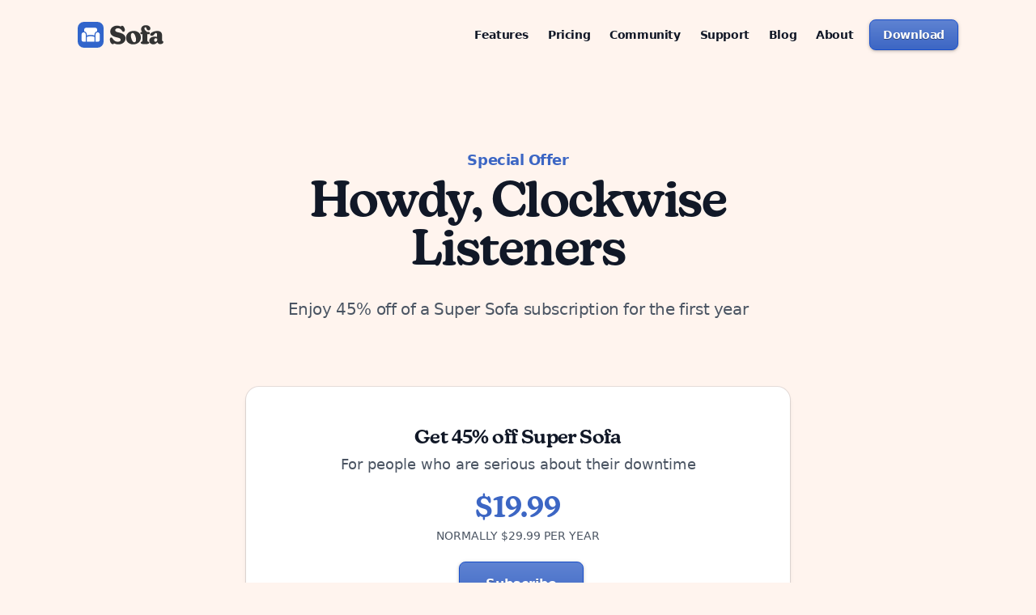

--- FILE ---
content_type: text/html; charset=utf-8
request_url: https://www.sofahq.com/clockwise/
body_size: 6205
content:
<!DOCTYPE html><html lang="en"> <head><meta charset="UTF-8"><meta name="viewport" content="width=device-width"><link rel="icon" type="image/svg+xml" href="/favicon.png"><!-- <link rel="canonical" href={canonicalURL} /> --><meta name="generator" content="Astro v5.16.4"><title>Howdy, Clockwise Listeners - Sofa</title><meta name="description" content="Landing page for a sponsorship"><link rel="sitemap" href="/sitemap-index.xml"><!-- SEO --><link rel="canonical" href="https://sofahq.com/clockwise/"><!-- Open Graph --><meta property="og:site_name" content="Sofa: Downtime Organizer"><meta property="og:title" content="Howdy, Clockwise Listeners - Sofa"><meta property="og:description" content="Landing page for a sponsorship"><meta property="og:url" content="https://sofahq.com/clockwise/"><meta property="og:image" content="/images/sofa_seo_hero.png"><meta property="og:image:url" content="/images/sofa_seo_hero.png"><meta property="og:image:secure_url" content="/images/sofa_seo_hero.png"><meta property="og:image:type" content="image/jpeg"><meta property="og:image:width" content="1200"><meta property="og:image:height" content="600"><meta property="og:image:alt" content="Sofa: Downtime Organizer"><!-- Twitter --><meta name="twitter:title" content="Howdy, Clockwise Listeners - Sofa"><meta name="twitter:description" content="Landing page for a sponsorship"><meta name="twitter:card" content="summary_large_image"><meta name="twitter:image" content="/images/sofa_seo_hero.png"><meta name="twitter:image:alt" content="Howdy, Clockwise Listeners"><meta name="twitter:domain" content="https://sofahq.com"><meta name="robots" content="noindex, nofollow"><!-- JSON LD --><!-- <Fragment set:html={jsonLD} /> --><!-- Google Font --><link rel="preconnect" href="https://fonts.googleapis.com"><link rel="preconnect" href="https://fonts.gstatic.com" crossorigin><link rel="stylesheet" href="https://use.typekit.net/rea7hzl.css"><!-- Fathom - beautiful, simple website analytics --><script src="https://cdn.usefathom.com/script.js" data-site="YNOLGQQR" defer></script><!-- / Fathom --><style is:global>
  :root {
    --aw-font-sans: 'InterVariable';
    --aw-font-serif: var(--aw-font-sans);
    --aw-font-heading: var(--aw-font-sans);

    --aw-color-primary: #3c66c4;
    --aw-color-secondary: rgb(30 58 138);
    --aw-color-accent: #3c66c4;
    --aw-color-text-page: #333333;
    --aw-color-text-muted: #666666;
    --aw-color-bg-page: #fff4ee;
  }
</style><link rel="stylesheet" href="/_astro/4.OCrfWVr3.css">
<link rel="stylesheet" href="/_astro/hey-podcasters.C6OV98gV.css"></head> <body class="antialiased text-page bg-light dark:text-slate-300 tracking-tight dark:bg-dark">   <!-- <AnnouncementBanner
      title="🚨 Sofa's Black Friday Sale is live"
      subtitle="Check it out"
      link="/black-friday-2025"
    /> --> <!-- <Header isNavBarDarkMode={isNavBarDarkMode} /> --> <style>astro-island,astro-slot,astro-static-slot{display:contents}</style><script>(()=>{var e=async t=>{await(await t())()};(self.Astro||(self.Astro={})).load=e;window.dispatchEvent(new Event("astro:load"));})();</script><script>(()=>{var A=Object.defineProperty;var g=(i,o,a)=>o in i?A(i,o,{enumerable:!0,configurable:!0,writable:!0,value:a}):i[o]=a;var d=(i,o,a)=>g(i,typeof o!="symbol"?o+"":o,a);{let i={0:t=>m(t),1:t=>a(t),2:t=>new RegExp(t),3:t=>new Date(t),4:t=>new Map(a(t)),5:t=>new Set(a(t)),6:t=>BigInt(t),7:t=>new URL(t),8:t=>new Uint8Array(t),9:t=>new Uint16Array(t),10:t=>new Uint32Array(t),11:t=>1/0*t},o=t=>{let[l,e]=t;return l in i?i[l](e):void 0},a=t=>t.map(o),m=t=>typeof t!="object"||t===null?t:Object.fromEntries(Object.entries(t).map(([l,e])=>[l,o(e)]));class y extends HTMLElement{constructor(){super(...arguments);d(this,"Component");d(this,"hydrator");d(this,"hydrate",async()=>{var b;if(!this.hydrator||!this.isConnected)return;let e=(b=this.parentElement)==null?void 0:b.closest("astro-island[ssr]");if(e){e.addEventListener("astro:hydrate",this.hydrate,{once:!0});return}let c=this.querySelectorAll("astro-slot"),n={},h=this.querySelectorAll("template[data-astro-template]");for(let r of h){let s=r.closest(this.tagName);s!=null&&s.isSameNode(this)&&(n[r.getAttribute("data-astro-template")||"default"]=r.innerHTML,r.remove())}for(let r of c){let s=r.closest(this.tagName);s!=null&&s.isSameNode(this)&&(n[r.getAttribute("name")||"default"]=r.innerHTML)}let p;try{p=this.hasAttribute("props")?m(JSON.parse(this.getAttribute("props"))):{}}catch(r){let s=this.getAttribute("component-url")||"<unknown>",v=this.getAttribute("component-export");throw v&&(s+=` (export ${v})`),console.error(`[hydrate] Error parsing props for component ${s}`,this.getAttribute("props"),r),r}let u;await this.hydrator(this)(this.Component,p,n,{client:this.getAttribute("client")}),this.removeAttribute("ssr"),this.dispatchEvent(new CustomEvent("astro:hydrate"))});d(this,"unmount",()=>{this.isConnected||this.dispatchEvent(new CustomEvent("astro:unmount"))})}disconnectedCallback(){document.removeEventListener("astro:after-swap",this.unmount),document.addEventListener("astro:after-swap",this.unmount,{once:!0})}connectedCallback(){if(!this.hasAttribute("await-children")||document.readyState==="interactive"||document.readyState==="complete")this.childrenConnectedCallback();else{let e=()=>{document.removeEventListener("DOMContentLoaded",e),c.disconnect(),this.childrenConnectedCallback()},c=new MutationObserver(()=>{var n;((n=this.lastChild)==null?void 0:n.nodeType)===Node.COMMENT_NODE&&this.lastChild.nodeValue==="astro:end"&&(this.lastChild.remove(),e())});c.observe(this,{childList:!0}),document.addEventListener("DOMContentLoaded",e)}}async childrenConnectedCallback(){let e=this.getAttribute("before-hydration-url");e&&await import(e),this.start()}async start(){let e=JSON.parse(this.getAttribute("opts")),c=this.getAttribute("client");if(Astro[c]===void 0){window.addEventListener(`astro:${c}`,()=>this.start(),{once:!0});return}try{await Astro[c](async()=>{let n=this.getAttribute("renderer-url"),[h,{default:p}]=await Promise.all([import(this.getAttribute("component-url")),n?import(n):()=>()=>{}]),u=this.getAttribute("component-export")||"default";if(!u.includes("."))this.Component=h[u];else{this.Component=h;for(let f of u.split("."))this.Component=this.Component[f]}return this.hydrator=p,this.hydrate},e,this)}catch(n){console.error(`[astro-island] Error hydrating ${this.getAttribute("component-url")}`,n)}}attributeChangedCallback(){this.hydrate()}}d(y,"observedAttributes",["props"]),customElements.get("astro-island")||customElements.define("astro-island",y)}})();</script><astro-island uid="ZF7Imc" prefix="r1" component-url="/_astro/NavBar.CwDBwR0o.js" component-export="default" renderer-url="/_astro/client.BadRM48D.js" props="{&quot;isNavBarDarkMode&quot;:[0,false],&quot;parentPage&quot;:[0]}" ssr client="load" opts="{&quot;name&quot;:&quot;NavBar&quot;,&quot;value&quot;:true}" await-children><header class="bg-sofaTan"><nav class="mx-auto flex max-w-6xl items-center justify-between p-6 lg:px-8" aria-label="Global"><a href="/" class="-m-1.5 p-1.5"><span class="sr-only">Sofa: Downtime Organizer</span><img class="h-8 w-auto" src="/_astro/sofa-logo.BwIChvpG.svg" alt=""/></a><div class="flex lg:hidden"><button type="button" class="-m-2.5 inline-flex items-center justify-center rounded-md p-2.5 text-gray-700"><span class="sr-only">Open main menu</span><svg xmlns="http://www.w3.org/2000/svg" fill="none" viewBox="0 0 24 24" stroke-width="1.5" stroke="currentColor" aria-hidden="true" data-slot="icon" class="h-6 w-6"><path stroke-linecap="round" stroke-linejoin="round" d="M3.75 6.75h16.5M3.75 12h16.5m-16.5 5.25h16.5"></path></svg></button></div><div class="hidden lg:flex lg:gap-x-2 items-center"><a href="/features" class="text-sm font-semibold leading-6 px-3 py-1 transition duration-200   text-gray-900 hover:text-sofaBlue hover:bg-sofaBlue/10 rounded-md">Features</a><a href="/pricing" class="text-sm font-semibold leading-6 px-3 py-1 transition duration-200   text-gray-900 hover:text-sofaBlue hover:bg-sofaBlue/10 rounded-md">Pricing</a><a href="/community" class="text-sm font-semibold leading-6 px-3 py-1 transition duration-200   text-gray-900 hover:text-sofaBlue hover:bg-sofaBlue/10 rounded-md">Community</a><a href="/support" class="text-sm font-semibold leading-6 px-3 py-1 transition duration-200   text-gray-900 hover:text-sofaBlue hover:bg-sofaBlue/10 rounded-md">Support</a><a href="/blog" class="text-sm font-semibold leading-6 px-3 py-1 transition duration-200   text-gray-900 hover:text-sofaBlue hover:bg-sofaBlue/10 rounded-md">Blog</a><a href="/about" class="text-sm font-semibold leading-6 px-3 py-1 transition duration-200   text-gray-900 hover:text-sofaBlue hover:bg-sofaBlue/10 rounded-md">About</a><a href="https://itunes.apple.com/app/id1276554886" class="btn ml-2 py-2 px-4 md:px-4  text-sm btn-primary">Download</a></div></nav><div hidden="" style="position:fixed;top:1px;left:1px;width:1px;height:0;padding:0;margin:-1px;overflow:hidden;clip:rect(0, 0, 0, 0);white-space:nowrap;border-width:0;display:none"></div></header><!--astro:end--></astro-island>  <main>  <div class="bg-sofaTan pt-8 pb-8 px-4 sm:pt-24 sm:pb-12 lg:px-8 mx-auto w-11/12 lg:max-w-6xl"> <div class="mx-auto max-w-2xl text-center"> <p class="text-lg font-semibold leading-8 tracking-tight text-sofaBlue">Special Offer</p> <h1 class="mt-2 text-4xl font-semibold font-['new-kansas'] tracking-tight text-gray-900 sm:text-6xl">Howdy, Clockwise Listeners</h1>  <p class="mt-6 text-xl font-medium leading-8 text-gray-600">Enjoy 45% off of a Super Sofa subscription for the first year</p>  </div> </div> <section class="px-6 sm:px-6 pb-12 sm:pb-16 lg:pb-20 mx-auto max-w-4xl"> <section class="pb-8 sm:pb-16 lg:pb-20 mx-auto"> <article> <!-- <header>
      <h1
        class="px-4 sm:px-6 max-w-3xl mx-auto text-4xl md:text-5xl font-bold leading-tighter tracking-tighter font-heading"
      >
        Howdy, {title} Listeners
      </h1>
      <p>{description}</p>
    </header> --> <!-- <Content /> --> <div class="mx-auto max-w-2xl prose tracking-normal text-foregroundPrimary prose-lg prose-img:mx-auto prose-headings:font-heading prose-headings:text-foregroundPrimary prose-li:marker:text-foregroundSecondary prose-li:-mt-2 prose-p:leading-normal prose-headings:leading-tighter prose-headings:tracking-normal prose-headings:font-bold prose-headings:mb-2 prose-a:text-primary prose-hr:border-mainViewDivider prose-img:rounded-2xl mt-8"> <div class="bg-sofaTan"> <div class="mx-auto max-w-2xl pb-8 sm:pb-8 dark:prose-a:text-white prose-a:text-white prose-a:no-underline"> <div class="relative isolate overflow-hidden bg-white px-6 py-12 text-center shadow-md rounded-2xl sm:px-16 ring-1 ring-gray-900/10"> <!-- OFFER ROW --> <div> <!-- TEXT --> <div class="mb-6 max-w-md mx-auto"> <h3 class="max-w-2xl text-2xl sm:text-2xl font-['new-kansas'] font-semibold tracking-tight text-gray-900 mt-0"> Get 45% off Super Sofa </h3> <p class="text-lg font-medium leading-8 text-gray-600"> For people who are serious about their downtime </p> </div> <!-- PRICING --> <div class="mb-4 mx-auto max-w-md"> <p class="mb-0 text-4xl font-semibold font-['new-kansas'] leading-8 text-sofaBlue mt-0"> $19.99 </p> <p class="text-sm font-medium leading-8 text-gray-600 uppercase mt-0"> Normally $29.99 per year </p> </div> <!-- BUTTON --> <div class="flex items-center justify-center gap-x-6 mx-auto text-center max-w-md"> <a href="https://apps.apple.com/redeem?ctx=offercodes&id=1276554886&code=SOFADISCOUNT2023" target="_blank" onclick="fathom.trackGoal('CXYX8J5C', 0);" class="btn ml-2 py-4 px-8 md:px-8 font-semibold  text-md btn-primary">Subscribe</a> </div> </div> </div> </div> </div>
<h2 id="what-you-get-with-super-sofa">What You Get with Super Sofa</h2>
<ul>
<li><strong>Enhanced Lists:</strong> Add a cover image, large title and description, along with more layout options.</li>
<li><strong>Sticky Notes:</strong> Simple notes for items in your lists with support for Markdown syntax.</li>
<li><strong>Stats &amp; Filters:</strong> More refined controls for filtering and understanding the things you’ve logged to Activity.</li>
<li><strong>The Shelf:</strong> Prioritize items in your lists and see them aggregated together.</li>
<li><strong>Enhanced Details:</strong> Links to streaming providers, music services, podcast players, and more.</li>
<li><strong>Edit Custom Items:</strong> Change the title and cover image for custom items in your lists.</li>
<li><strong>Themes &amp; App Icons:</strong> 100+ themes and 70+ app icons.</li>
<li><strong>Family Sharing:</strong> Share Super Sofa everyone on your Family Sharing Plan (up to 5 people).</li>
</ul>
<h3 id="plus-everything-in-the-basic-sofa-experience">Plus Everything in the Basic Sofa Experience</h3>
<ul>
<li><strong>Lists &amp; Groups:</strong> Unlimited lists and groups for categorizing all your stuff.</li>
<li><strong>Shared Lists (BETA):</strong> Share &amp; collaborate on lists with friends &amp; family.</li>
<li><strong>iCloud Syncing:</strong> Keep your data synced across all your devices.</li>
<li><strong>Basic Activity:</strong> A history of what you’ve done with your downtime.</li>
<li><strong>Basic Details:</strong> Get the synopsis of a book or release date for a movie.</li>
<li><strong>The Pile:</strong> A quick place to save things you’re not prepared to organize.</li>
<li><strong>Easy Search:</strong> Sofa will anticipate the type of item you’re searching for based on the contents of your lists.</li>
<li><strong>Deeplinks:</strong> Link directly to Lists and List items.</li>
<li><strong>Data Management:</strong> Import, export, and backup your data.</li>
<li><strong>Shortcuts:</strong> Access your Sofa data to power some nerdy and fun workflows.</li>
</ul>  </div> </article> </section> </section> <div class="bg-sofaBlue"> <div class="py-12 sm:py-32 px-6 sm:px-6 lg:px-8"> <div class="mx-auto max-w-2xl text-center"> <h2 class="text-4xl sm:text-6xl font-semibold tracking-tight text-white font-['new-kansas']">
Start Organizing <br>Your Downtime
</h2> <p class="mx-auto mt-2 max-w-xl text-lg leading-8 font-medium text-indigo-200">
All you have to do is press that button.
</p> <div class="mt-8 flex items-center justify-center gap-x-6"> <a href="https://itunes.apple.com/app/id1276554886" target="_blank" class="btn rounded-md bg-white px-6 py-3 text-base font-semibold leading-7 focus-visible:outline focus-visible:outline-2 focus-visible:outline-offset-2 focus-visible:outline-white">Download Sofa</a> </div> </div> </div> </div>  </main>  <footer class="bg-sofaDarkBlue" aria-labelledby="footer-heading"> <h2 id="footer-heading" class="sr-only">Footer</h2> <div class="mx-auto max-w-7xl px-6 pt-16 pb-16 sm:pt-24 lg:px-8 lg:pt-32"> <!-- Content --> <div class="flex flex-col space-y-8 md:flex-row md:justify-between md:items-start md:space-y-0 md:gap-8"> <img class="h-8 self-start" src="/_astro/sofa-logo-half-reversed.CUN-xxN3.svg" alt="Sofa"> <div class="flex flex-col space-y-8 md:flex-row md:flex-wrap md:space-y-0 md:gap-16"> <!-- Product --> <div> <h3 class="text-sm font-semibold leading-6 text-white">Product</h3> <ul role="list" class="mt-2 space-y-2"> <li> <a href="/pricing" target="_self" class="text-sm leading-6 text-gray-300 hover:text-white"> Pricing </a> </li><li> <a href="/support" target="_self" class="text-sm leading-6 text-gray-300 hover:text-white"> Support </a> </li><li> <a href="/roadmap" target="_self" class="text-sm leading-6 text-gray-300 hover:text-white"> Roadmap </a> </li><li> <a href="/releases" target="_self" class="text-sm leading-6 text-gray-300 hover:text-white"> Release Notes </a> </li><li> <a href="/beta" target="_self" class="text-sm leading-6 text-gray-300 hover:text-white"> Public Beta </a> </li> </ul> </div> <!-- Podcasts --> <div> <h3 class="text-sm font-semibold leading-6 text-white">Podcasts</h3> <ul role="list" class="mt-2 space-y-2"> <li> <a href="/podcast-player" target="_self" class="text-sm leading-6 text-gray-300 hover:text-white"> Podcast Player </a> </li><li> <a href="/hey-podcasters" target="_self" class="text-sm leading-6 text-gray-300 hover:text-white"> Hey Podcasters </a> </li><li> <a href="/podcast-button-builder" target="_self" class="text-sm leading-6 text-gray-300 hover:text-white"> Podcast Button Builder </a> </li> </ul> </div> <!-- Company --> <div> <h3 class="text-sm font-semibold leading-6 text-white">Company</h3> <ul role="list" class="mt-2 space-y-2"> <li> <a href="/about" target="_self" class="text-sm leading-6 text-gray-300 hover:text-white"> About </a> </li><li> <a href="/community" target="_self" class="text-sm leading-6 text-gray-300 hover:text-white"> Community </a> </li><li> <a href="/blog" target="_self" class="text-sm leading-6 text-gray-300 hover:text-white"> Blog </a> </li><li> <a href="/newsletter" target="_self" class="text-sm leading-6 text-gray-300 hover:text-white"> Newsletter </a> </li><li> <a href="https://sofahq.notion.site/Sofa-Press-Kit-80415eb826fc4d99a7a59b435648a667" target="_blank" class="text-sm leading-6 text-gray-300 hover:text-white"> Press Kit </a> </li> </ul> </div> <!-- Follow --> <div> <h3 class="text-sm font-semibold leading-6 text-white">Follow</h3> <ul role="list" class="mt-2 space-y-2"> <li> <a href="https://www.youtube.com/@shawn.hickman" target="_blank" class="text-sm leading-6 text-gray-300 hover:text-white"> YouTube </a> </li><li> <a href="https://www.threads.net/@sofahq" target="_blank" class="text-sm leading-6 text-gray-300 hover:text-white"> Threads </a> </li><li> <a href="https://bsky.app/profile/sofahq.social" target="_blank" class="text-sm leading-6 text-gray-300 hover:text-white"> Bluesky </a> </li><li> <a href="https://discord.gg/exH55ZKB9b" target="_blank" class="text-sm leading-6 text-gray-300 hover:text-white"> Discord </a> </li><li> <a href="https://www.instagram.com/sofahq/" target="_blank" class="text-sm leading-6 text-gray-300 hover:text-white"> Instagram </a> </li><li> <a href="/rss.xml" target="_blank" class="text-sm leading-6 text-gray-300 hover:text-white"> RSS </a> </li> </ul> </div> <!-- Legal --> <div> <h3 class="text-sm font-semibold leading-6 text-white">Legal</h3> <ul role="list" class="mt-2 space-y-2"> <li> <a href="/privacy" target="_self" class="text-sm leading-6 text-gray-300 hover:text-white"> Privacy </a> </li><li> <a href="/terms" target="_self" class="text-sm leading-6 text-gray-300 hover:text-white"> Terms </a> </li> </ul> </div> </div> </div> <!-- Copyright --> <div class="mt-16 border-t-2 border-gray-700"> <p class="pt-8 text-center text-gray-400 text-sm">
© 2025 Made by Astrio,LLC in the suburbs of Philadelphia, PA
</p> </div> </div> </footer>   </body></html>; ---

--- FILE ---
content_type: image/svg+xml
request_url: https://www.sofahq.com/_astro/sofa-logo.BwIChvpG.svg
body_size: 1585
content:
<svg width="331" height="100" viewBox="0 0 331 100" fill="none" xmlns="http://www.w3.org/2000/svg">
<rect width="100" height="100" rx="24" fill="#3165CB"/>
<path fill-rule="evenodd" clip-rule="evenodd" d="M25.2667 29.3324V36.678L25.8425 36.814C31.2554 38.0928 35.1601 43.1432 35.1601 48.9147V52.731L36.1294 52.4267C39.9416 51.2299 44.7198 50.3646 50.0006 50.3646C55.2807 50.3646 60.0585 51.2298 63.8707 52.4264L64.8401 52.7306V48.6574C64.8401 45.2414 66.272 41.9721 68.777 39.6682C70.314 38.2547 72.1563 37.2801 74.1555 36.8141L74.7334 36.6794V29.3408C74.7334 25.8389 71.9114 23 68.4292 23H31.5626C28.0981 23 25.2667 25.8483 25.2667 29.3324ZM64.84 58.0295L64.3487 57.8499C59.952 56.2428 55.1989 55.4399 50.0933 55.4399C44.9139 55.4399 40.0973 56.2662 35.6476 57.9201L35.16 58.1013V76.629H64.84V58.5547V58.0295ZM78.1799 76.629C81.9432 76.629 85.0001 73.5438 85.0001 69.7488V48.7949C85.0001 44.5165 81.843 40.8663 77.7552 40.4751C75.4616 40.2616 73.2619 40.9984 71.5758 42.5464C69.9041 44.0812 68.9468 46.2628 68.9468 48.5383V76.629H78.1799ZM21.8198 76.629H31.0533V48.7956C31.0533 44.5175 27.8962 40.8673 23.809 40.476C23.5389 40.4511 23.2803 40.4388 23.0245 40.4388C21.0167 40.4388 19.1172 41.1809 17.6289 42.5472C15.957 44.0829 15 46.2639 15 48.539V69.749C15 73.5438 18.0567 76.629 21.8198 76.629Z" fill="white"/>
<path d="M157.093 87C172.626 87 184.396 77.545 184.396 63.8448C184.396 49.4694 172.143 44.0665 158.057 40.9791C148.602 38.8566 144.454 36.927 144.454 32.1995C144.454 27.7614 148.795 24.6741 154.874 24.6741C162.399 24.6741 167.126 28.8227 170.503 33.9361C171.95 35.9622 173.687 38.5671 176.581 38.5671C179.186 38.5671 181.695 35.8657 181.695 31.6206C181.695 24.867 176.967 14.9296 170.986 14.9296C168.767 14.9296 167.223 16.3768 166.451 18.2099C163.074 16.3768 158.057 14.7366 151.883 14.7366C136.735 14.7366 125.544 24.3846 125.544 37.4094C125.544 51.6884 137.507 56.9948 151.497 60.1786C161.627 62.3977 165.583 64.3273 165.583 69.0548C165.583 73.7823 161.531 77.0626 154.874 77.0626C146.962 77.0626 139.726 72.2386 135.867 66.4498C133.262 62.4941 131.815 60.3716 129.113 60.3716C126.508 60.3716 124 62.9765 124 68.2829C124 76.9661 129.113 86.4211 135.288 86.4211C137.507 86.4211 139.147 85.0704 139.823 82.8514C144.068 84.9739 150.146 87 157.093 87Z" fill="#333333"/>
<path d="M213.528 87C230.991 87 243.437 76.3872 243.437 60.661C243.437 45.7066 232.631 34.9974 216.519 34.9974C198.67 34.9974 186.417 45.8031 186.417 61.4329C186.417 76.3872 197.223 87 213.528 87ZM204.942 52.5567C204.942 46.2855 207.836 43.0052 211.695 43.0052C219.124 43.0052 225.009 59.5033 225.009 69.4407C225.009 75.5189 222.211 78.9922 218.256 78.9922C210.634 78.9922 204.942 62.5906 204.942 52.5567Z" fill="#333333"/>
<path d="M258.895 86.2282C268.736 86.2282 275.875 85.0704 275.875 80.6323C275.875 78.2203 273.946 77.352 270.762 76.3872C269.315 75.9048 268.35 74.3611 268.35 70.2125V47.9257H273.367C276.84 47.9257 277.901 46.6714 277.901 43.5841C277.901 40.5932 276.84 39.339 273.367 39.339H266.999C263.815 34.9009 257.158 32.296 257.158 25.3494C257.158 22.7445 258.412 20.8149 260.631 20.8149C263.815 20.8149 264.587 24.4811 265.745 27.3755C266.903 30.4628 269.122 32.9713 273.174 32.9713C277.322 32.9713 280.12 30.1734 280.12 25.6389C280.12 18.4994 273.077 13 263.043 13C251.176 13 244.326 20.043 244.326 28.1473C244.326 33.3572 246.835 36.5411 248.475 39.339H246.352C242.686 39.339 241.625 40.5932 241.625 43.5841C241.625 46.6714 242.686 47.9257 246.352 47.9257H249.44V70.502C249.44 73.6858 248.571 76.0013 247.221 76.3872C244.616 77.2555 242.686 78.2203 242.686 80.6323C242.686 84.8774 248.957 86.2282 258.895 86.2282Z" fill="#333333"/>
<path d="M275.869 72.721C275.869 81.6936 282.719 86.807 291.306 86.807C298.156 86.807 303.655 83.7197 306.935 78.7027C309.154 83.6232 313.207 86.1317 318.706 86.1317C326.424 86.1317 330.669 81.2112 330.669 77.1591C330.669 76.4837 330.573 76.1943 329.898 76.0013C325.845 74.94 325.17 72.6245 325.17 68.3794V52.0743C325.17 41.1721 318.802 35.1904 306.839 35.1904C293.911 35.1904 279.246 42.3299 279.246 48.794C279.246 51.4954 281.465 53.9074 285.517 53.9074C290.534 53.9074 293.235 50.9166 295.068 48.1186C297.094 45.5137 299.024 43.0052 301.629 43.0052C305.778 43.0052 306.067 47.4433 306.067 52.3638V58.249C303.366 57.5737 299.892 56.9948 296.419 56.9948C284.552 56.9948 275.869 62.5906 275.869 72.721ZM294.49 70.2125C294.49 65.9674 296.998 63.3625 301.147 63.3625C303.462 63.3625 305.392 64.2308 306.55 65.1956V68.1864C306.55 74.1682 303.462 76.8696 299.989 76.8696C296.612 76.8696 294.49 74.4576 294.49 70.2125Z" fill="#333333"/>
</svg>


--- FILE ---
content_type: image/svg+xml
request_url: https://www.sofahq.com/_astro/sofa-logo-half-reversed.CUN-xxN3.svg
body_size: 2827
content:
<?xml version="1.0" encoding="UTF-8"?>
<svg width="331px" height="100px" viewBox="0 0 331 100" version="1.1" xmlns="http://www.w3.org/2000/svg" xmlns:xlink="http://www.w3.org/1999/xlink">
    <title>sofa-logo-half-reversed</title>
    <g id="Primary" stroke="none" stroke-width="1" fill="none" fill-rule="evenodd">
        <g id="sofa_logo_primary-copy" transform="translate(-135.000000, -100.000000)" fill-rule="nonzero">
            <g id="sofa-logo-half-reversed" transform="translate(135.000000, 100.000000)">
                <g id="Group-7">
                    <path d="M8.28672246e-16,30.7666224 L-8.28672246e-16,69.2333776 C4.81482439e-16,79.9316025 1.11390733,83.8110373 3.20559245,87.7221484 C5.29727756,91.6332596 8.36674045,94.7027224 12.2778516,96.7944076 C16.1889627,98.8860927 20.0683975,100 30.7666224,100 L69.2333776,100 C79.9316025,100 83.8110373,98.8860927 87.7221484,96.7944076 C91.6332596,94.7027224 94.7027224,91.6332596 96.7944076,87.7221484 C98.8860927,83.8110373 100,79.9316025 100,69.2333776 L100,30.7666224 C100,20.0683975 98.8860927,16.1889627 96.7944076,12.2778516 C94.7027224,8.36674045 91.6332596,5.29727756 87.7221484,3.20559245 C83.8110373,1.11390733 79.9316025,-7.22223659e-16 69.2333776,1.24300837e-15 L30.7666224,-1.24300837e-15 C20.0683975,7.22223659e-16 16.1889627,1.11390733 12.2778516,3.20559245 C8.36674045,5.29727756 5.29727756,8.36674045 3.20559245,12.2778516 C1.11390733,16.1889627 -4.81482439e-16,20.0683975 8.28672246e-16,30.7666224 Z" id="Rectangle-2" fill="#3165CB"></path>
                    <path d="M50.0933407,55.4399261 C55.1989385,55.4399261 59.9519603,56.2427635 64.3486597,57.8498928 L64.8400078,58.0294958 L64.8400078,76.6290207 L35.1600075,76.6290207 L35.1600075,58.1013176 L35.6475671,57.920096 C40.0973416,56.2661534 44.9139104,55.4399261 50.0933407,55.4399261 Z M77.7552427,40.475079 C81.8429551,40.8663465 85.0000973,44.516461 85.0000973,48.7949118 L85.0000973,69.7488106 C85.0000973,73.5437863 81.9431959,76.629015 78.1798503,76.629015 L68.9467621,76.629015 L68.9467621,48.538289 C68.9467621,46.2628091 69.9040525,44.0812296 71.5757915,42.5463666 C73.2619359,40.998416 75.4616136,40.261621 77.7552427,40.475079 Z M23.0244587,40.4387836 C23.2803023,40.4387836 23.5388637,40.4510546 23.8089609,40.4759749 C27.8961502,40.8672739 31.0533352,44.5175253 31.0533352,48.7956072 L31.0533352,76.6290035 L21.8198367,76.6290035 C18.05671,76.6290035 15,73.5438421 15,69.7489612 L15,48.5389909 C15,46.2638665 15.9569918,44.0829456 17.6289314,42.5471524 C19.1172244,41.1809064 21.0167202,40.4387836 23.0244587,40.4387836 Z M68.4291806,23 C71.9113462,23 74.7333908,25.8389095 74.7333908,29.3408118 L74.7333908,36.6793714 L74.1554931,36.8140703 C72.1562537,37.2800591 70.3140221,38.2547272 68.7769598,39.66825 C66.2720291,41.9720555 64.8400591,45.2414155 64.8400591,48.657444 L64.8400591,52.7306394 L63.8707014,52.4263708 C60.0584499,51.2297596 55.280648,50.3645981 50.0005504,50.3645981 C44.7198406,50.3645981 39.9416476,51.2299411 36.1294378,52.4266723 L35.1600575,52.7309818 L35.1600575,48.914722 C35.1600575,43.143213 31.2553541,38.0928084 25.8424543,36.8140347 L25.2667236,36.6780212 L25.2667236,29.3324047 C25.2667236,25.8483059 28.0981099,23 31.5625779,23 L68.4291806,23 Z" id="Combined-Shape" fill="#FFFFFF"></path>
                </g>
                <g id="Sofa" transform="translate(124.000000, 13.000000)" fill="#FFFFFF">
                    <path d="M33.0925685,74 C48.6258161,74 60.3963529,64.5449813 60.3963529,50.8448507 C60.3963529,36.4693602 48.1434182,31.0664956 34.0573688,27.9791418 C24.6023478,25.8565879 20.4537163,23.9269897 20.4537163,19.1994776 C20.4537163,14.7614069 24.7953082,11.674054 30.8735343,11.674054 C38.3989591,11.674054 43.1264685,15.8226888 46.5032579,20.936115 C47.9504592,22.9621933 49.6870979,25.5671466 52.5814889,25.5671466 C55.1864442,25.5671466 57.694913,22.865715 57.694913,18.6206014 C57.694913,11.8670171 52.9674097,1.9295997 46.9856592,1.9295997 C44.7666267,1.9295997 43.2229467,3.37679516 42.4511069,5.20991055 C39.0743147,3.37679516 34.0573683,1.73663685 27.8826606,1.73663685 C12.7353327,1.73663685 1.54367677,11.3846192 1.54367677,24.4093898 C1.54367677,38.6883988 13.5071721,43.9947849 27.496741,47.1786172 C37.6271208,49.3976539 41.5827925,51.3272525 41.5827925,56.0547629 C41.5827925,60.7822723 37.5306404,64.0625856 30.8735343,64.0625856 C22.9621925,64.0625856 15.7262074,59.2385942 11.8670151,53.4498068 C9.2620606,49.494136 7.81486348,47.3715803 5.11342962,47.3715803 C2.50847512,47.3715803 0,49.9765342 0,55.2829236 C0,63.966104 5.11342962,73.4211238 11.2881367,73.4211238 C13.5071721,73.4211238 15.1473283,72.0704092 15.8226868,69.851374 C20.0677977,71.9739294 26.1460238,74 33.0925685,74 Z"></path>
                    <path d="M89.5282549,74 C106.991096,74 119.437,63.3872234 119.437,47.6610184 C119.437,32.7066484 108.631258,21.9973968 92.5191329,21.9973968 C74.6703717,21.9973968 62.4174336,32.8031321 62.4174336,48.4328578 C62.4174336,63.3872256 73.2231691,74 89.5282549,74 Z M80.9415559,39.5567164 C80.9415559,33.2855301 83.8359546,30.0052173 87.6951469,30.0052173 C95.1240901,30.0052173 101.009353,46.5032605 101.009353,56.4406804 C101.009353,62.5189075 98.2114426,65.9921817 94.2557703,65.9921817 C86.6338672,65.9921817 80.9415559,49.5906146 80.9415559,39.5567164 Z"></path>
                    <path d="M134.894756,73.2281651 C144.735695,73.2281651 151.875196,72.0704058 151.875196,67.6323354 C151.875196,65.2203405 149.945604,64.3520233 146.761771,63.3872256 C145.314573,62.9048264 144.34977,61.3611512 144.34977,57.2125197 L144.34977,34.9256848 L149.366732,34.9256848 C152.840006,34.9256848 153.90128,33.6714495 153.90128,30.5840957 C153.90128,27.5932205 152.840006,26.3389859 149.366732,26.3389859 L142.999058,26.3389859 C139.815225,21.9009125 133.158119,19.2959625 133.158119,12.3494151 C133.158119,9.74445978 134.412358,7.8148661 136.631394,7.8148661 C139.815227,7.8148661 140.58707,11.4810964 141.744827,14.3754873 C142.902584,17.462841 145.121622,19.9713169 149.173773,19.9713169 C153.322405,19.9713169 156.120305,17.1734057 156.120305,12.6388564 C156.120305,5.49935195 149.077285,0 139.043387,0 C127.176372,0 120.32631,7.04302623 120.32631,15.1473277 C120.32631,20.3572383 122.834784,23.5410706 124.47494,26.3389859 L122.352386,26.3389859 C118.686153,26.3389859 117.62487,27.5932205 117.62487,30.5840957 C117.62487,33.6714495 118.686153,34.9256848 122.352386,34.9256848 L125.439734,34.9256848 L125.439734,57.5019579 C125.439734,60.6857902 124.571417,63.0013064 123.2207,63.3872256 C120.615746,64.2555441 118.686152,65.2203405 118.686152,67.6323354 C118.686152,71.8774462 124.957337,73.2281651 134.894756,73.2281651 Z"></path>
                    <path d="M151.868921,59.7209921 C151.868921,68.6936123 158.718989,73.8070413 167.305691,73.8070413 C174.155757,73.8070413 179.655108,70.7196883 182.935419,65.7027392 C185.154454,70.6232084 189.206608,73.1316857 194.705954,73.1316857 C202.424342,73.1316857 206.669449,68.211216 206.669449,64.159065 C206.669449,63.4837065 206.572958,63.1942681 205.897596,63.0013082 C201.845446,61.9400304 201.17009,59.6245138 201.17009,55.379403 L201.17009,39.0743196 C201.17009,28.1721027 194.802435,22.1903534 182.838939,22.1903534 C169.910647,22.1903534 155.245717,29.3298573 155.245717,35.7940035 C155.245717,38.4954373 157.464742,40.907432 161.516893,40.907432 C166.533842,40.907432 169.235288,37.9165611 171.068404,35.1186457 C173.094479,32.5136905 175.024063,30.0052173 177.629018,30.0052173 C181.777648,30.0052173 182.067087,34.4432885 182.067087,39.3637577 L182.067087,45.2490255 C179.36565,44.573667 175.892388,43.9947849 172.419115,43.9947849 C160.5521,43.9947849 151.868921,49.5906124 151.868921,59.7209921 Z M170.48951,57.2125197 C170.48951,52.9674089 172.997992,50.3624539 177.146621,50.3624539 C179.462138,50.3624539 181.391741,51.2307723 182.549501,52.1955707 L182.549501,55.1864442 C182.549501,61.1681908 179.462143,63.8696269 175.988869,63.8696269 C172.612077,63.8696269 170.48951,61.4576306 170.48951,57.2125197 Z"></path>
                </g>
            </g>
        </g>
    </g>
</svg>

--- FILE ---
content_type: application/javascript; charset=utf-8
request_url: https://www.sofahq.com/_astro/NavBar.CwDBwR0o.js
body_size: 11759
content:
import{g as Ee,n as bt,q as Tt,a as Pt,o as y,t as ye,U as C,y as R,v as xe,u as U,h as ne,M as A,p as Lt,i as de,j as fe,C as D,z as F,f as ze,N as St,T as It,A as We,l as z,B as Ve,G as $t,I as W,c as Nt,d as ee,w as Ct,O as Ne,e as Rt,r as Dt,m as f}from"./description.CEAtjR-C.js";import{r as c,m as p,e as he}from"./index.B-GjF0kq.js";import{r as kt}from"./index.DVa8MU6q.js";var Mt=kt();function Xe(){return/iPhone/gi.test(window.navigator.platform)||/Mac/gi.test(window.navigator.platform)&&window.navigator.maxTouchPoints>0}function Ft(){return/Android/gi.test(window.navigator.userAgent)}function Ot(){return Xe()||Ft()}function te(e,t,n){let r=Ee(t);c.useEffect(()=>{function o(a){r.current(a)}return document.addEventListener(e,o,n),()=>document.removeEventListener(e,o,n)},[e,n])}function qe(e,t,n){let r=Ee(t);c.useEffect(()=>{function o(a){r.current(a)}return window.addEventListener(e,o,n),()=>window.removeEventListener(e,o,n)},[e,n])}function jt(e,t,n=!0){let r=c.useRef(!1);c.useEffect(()=>{requestAnimationFrame(()=>{r.current=n})},[n]);function o(i,l){if(!r.current||i.defaultPrevented)return;let s=l(i);if(s===null||!s.getRootNode().contains(s)||!s.isConnected)return;let m=(function u(d){return typeof d=="function"?u(d()):Array.isArray(d)||d instanceof Set?d:[d]})(e);for(let u of m){if(u===null)continue;let d=u instanceof HTMLElement?u:u.current;if(d!=null&&d.contains(s)||i.composed&&i.composedPath().includes(d))return}return!bt(s,Tt.Loose)&&s.tabIndex!==-1&&i.preventDefault(),t(i,s)}let a=c.useRef(null);te("pointerdown",i=>{var l,s;r.current&&(a.current=((s=(l=i.composedPath)==null?void 0:l.call(i))==null?void 0:s[0])||i.target)},!0),te("mousedown",i=>{var l,s;r.current&&(a.current=((s=(l=i.composedPath)==null?void 0:l.call(i))==null?void 0:s[0])||i.target)},!0),te("click",i=>{Ot()||a.current&&(o(i,()=>a.current),a.current=null)},!0),te("touchend",i=>o(i,()=>i.target instanceof HTMLElement?i.target:null),!0),qe("blur",i=>o(i,()=>window.document.activeElement instanceof HTMLIFrameElement?window.document.activeElement:null),!0)}function V(...e){return c.useMemo(()=>Pt(...e),[...e])}function be(e,t){let n=c.useRef([]),r=y(e);c.useEffect(()=>{let o=[...n.current];for(let[a,i]of t.entries())if(n.current[a]!==i){let l=r(t,o);return n.current=t,l}},[r,...t])}function Bt(e){function t(){document.readyState!=="loading"&&(e(),document.removeEventListener("DOMContentLoaded",t))}typeof window<"u"&&typeof document<"u"&&(document.addEventListener("DOMContentLoaded",t),t())}let N=[];Bt(()=>{function e(t){t.target instanceof HTMLElement&&t.target!==document.body&&N[0]!==t.target&&(N.unshift(t.target),N=N.filter(n=>n!=null&&n.isConnected),N.splice(10))}window.addEventListener("click",e,{capture:!0}),window.addEventListener("mousedown",e,{capture:!0}),window.addEventListener("focus",e,{capture:!0}),document.body.addEventListener("click",e,{capture:!0}),document.body.addEventListener("mousedown",e,{capture:!0}),document.body.addEventListener("focus",e,{capture:!0})});function Je(e,t,n,r){let o=Ee(n);c.useEffect(()=>{e=e??window;function a(i){o.current(i)}return e.addEventListener(t,a,r),()=>e.removeEventListener(t,a,r)},[e,t,r])}function Ke(e){let t=y(e),n=c.useRef(!1);c.useEffect(()=>(n.current=!1,()=>{n.current=!0,ye(()=>{n.current&&t()})}),[t])}var G=(e=>(e[e.Forwards=0]="Forwards",e[e.Backwards=1]="Backwards",e))(G||{});function At(){let e=c.useRef(0);return qe("keydown",t=>{t.key==="Tab"&&(e.current=t.shiftKey?1:0)},!0),e}function Ze(e){if(!e)return new Set;if(typeof e=="function")return new Set(e());let t=new Set;for(let n of e.current)n.current instanceof HTMLElement&&t.add(n.current);return t}let Ht="div";var Qe=(e=>(e[e.None=1]="None",e[e.InitialFocus=2]="InitialFocus",e[e.TabLock=4]="TabLock",e[e.FocusLock=8]="FocusLock",e[e.RestoreFocus=16]="RestoreFocus",e[e.All=30]="All",e))(Qe||{});function _t(e,t){let n=c.useRef(null),r=R(n,t),{initialFocus:o,containers:a,features:i=30,...l}=e;xe()||(i=1);let s=V(n);Ut({ownerDocument:s},!!(i&16));let m=zt({ownerDocument:s,container:n,initialFocus:o},!!(i&2));Wt({ownerDocument:s,container:n,containers:a,previousActiveElement:m},!!(i&8));let u=At(),d=y(T=>{let w=n.current;w&&($=>$())(()=>{U(u.current,{[G.Forwards]:()=>{ne(w,A.First,{skipElements:[T.relatedTarget]})},[G.Backwards]:()=>{ne(w,A.Last,{skipElements:[T.relatedTarget]})}})})}),j=Lt(),S=c.useRef(!1),L={ref:r,onKeyDown(T){T.key=="Tab"&&(S.current=!0,j.requestAnimationFrame(()=>{S.current=!1}))},onBlur(T){let w=Ze(a);n.current instanceof HTMLElement&&w.add(n.current);let $=T.relatedTarget;$ instanceof HTMLElement&&$.dataset.headlessuiFocusGuard!=="true"&&(et(w,$)||(S.current?ne(n.current,U(u.current,{[G.Forwards]:()=>A.Next,[G.Backwards]:()=>A.Previous})|A.WrapAround,{relativeTo:T.target}):T.target instanceof HTMLElement&&F(T.target)))}};return p.createElement(p.Fragment,null,!!(i&4)&&p.createElement(de,{as:"button",type:"button","data-headlessui-focus-guard":!0,onFocus:d,features:fe.Focusable}),D({ourProps:L,theirProps:l,defaultTag:Ht,name:"FocusTrap"}),!!(i&4)&&p.createElement(de,{as:"button",type:"button","data-headlessui-focus-guard":!0,onFocus:d,features:fe.Focusable}))}let Yt=C(_t),_=Object.assign(Yt,{features:Qe});function Gt(e=!0){let t=c.useRef(N.slice());return be(([n],[r])=>{r===!0&&n===!1&&ye(()=>{t.current.splice(0)}),r===!1&&n===!0&&(t.current=N.slice())},[e,N,t]),y(()=>{var n;return(n=t.current.find(r=>r!=null&&r.isConnected))!=null?n:null})}function Ut({ownerDocument:e},t){let n=Gt(t);be(()=>{t||e?.activeElement===e?.body&&F(n())},[t]),Ke(()=>{t&&F(n())})}function zt({ownerDocument:e,container:t,initialFocus:n},r){let o=c.useRef(null),a=ze();return be(()=>{if(!r)return;let i=t.current;i&&ye(()=>{if(!a.current)return;let l=e?.activeElement;if(n!=null&&n.current){if(n?.current===l){o.current=l;return}}else if(i.contains(l)){o.current=l;return}n!=null&&n.current?F(n.current):ne(i,A.First)===St.Error&&console.warn("There are no focusable elements inside the <FocusTrap />"),o.current=e?.activeElement})},[r]),o}function Wt({ownerDocument:e,container:t,containers:n,previousActiveElement:r},o){let a=ze();Je(e?.defaultView,"focus",i=>{if(!o||!a.current)return;let l=Ze(n);t.current instanceof HTMLElement&&l.add(t.current);let s=r.current;if(!s)return;let m=i.target;m&&m instanceof HTMLElement?et(l,m)?(r.current=m,F(m)):(i.preventDefault(),i.stopPropagation(),F(s)):F(r.current)},!0)}function et(e,t){for(let n of e)if(n.contains(t))return!0;return!1}let tt=c.createContext(!1);function Vt(){return c.useContext(tt)}function me(e){return p.createElement(tt.Provider,{value:e.force},e.children)}function Xt(e){let t=Vt(),n=c.useContext(nt),r=V(e),[o,a]=c.useState(()=>{if(!t&&n!==null||We.isServer)return null;let i=r?.getElementById("headlessui-portal-root");if(i)return i;if(r===null)return null;let l=r.createElement("div");return l.setAttribute("id","headlessui-portal-root"),r.body.appendChild(l)});return c.useEffect(()=>{o!==null&&(r!=null&&r.body.contains(o)||r==null||r.body.appendChild(o))},[o,r]),c.useEffect(()=>{t||n!==null&&a(n.current)},[n,a,t]),o}let qt=c.Fragment;function Jt(e,t){let n=e,r=c.useRef(null),o=R(It(u=>{r.current=u}),t),a=V(r),i=Xt(r),[l]=c.useState(()=>{var u;return We.isServer?null:(u=a?.createElement("div"))!=null?u:null}),s=c.useContext(ge),m=xe();return z(()=>{!i||!l||i.contains(l)||(l.setAttribute("data-headlessui-portal",""),i.appendChild(l))},[i,l]),z(()=>{if(l&&s)return s.register(l)},[s,l]),Ke(()=>{var u;!i||!l||(l instanceof Node&&i.contains(l)&&i.removeChild(l),i.childNodes.length<=0&&((u=i.parentElement)==null||u.removeChild(i)))}),m?!i||!l?null:Mt.createPortal(D({ourProps:{ref:o},theirProps:n,defaultTag:qt,name:"Portal"}),l):null}let Kt=c.Fragment,nt=c.createContext(null);function Zt(e,t){let{target:n,...r}=e,o={ref:R(t)};return p.createElement(nt.Provider,{value:n},D({ourProps:o,theirProps:r,defaultTag:Kt,name:"Popover.Group"}))}let ge=c.createContext(null);function Qt(){let e=c.useContext(ge),t=c.useRef([]),n=y(a=>(t.current.push(a),e&&e.register(a),()=>r(a))),r=y(a=>{let i=t.current.indexOf(a);i!==-1&&t.current.splice(i,1),e&&e.unregister(a)}),o=c.useMemo(()=>({register:n,unregister:r,portals:t}),[n,r,t]);return[t,c.useMemo(()=>function({children:a}){return p.createElement(ge.Provider,{value:o},a)},[o])]}let en=C(Jt),tn=C(Zt),pe=Object.assign(en,{Group:tn});function nn(e,t){return e===t&&(e!==0||1/e===1/t)||e!==e&&t!==t}const rn=typeof Object.is=="function"?Object.is:nn,{useState:on,useEffect:an,useLayoutEffect:ln,useDebugValue:sn}=he;function cn(e,t,n){const r=t(),[{inst:o},a]=on({inst:{value:r,getSnapshot:t}});return ln(()=>{o.value=r,o.getSnapshot=t,se(o)&&a({inst:o})},[e,r,t]),an(()=>(se(o)&&a({inst:o}),e(()=>{se(o)&&a({inst:o})})),[e]),sn(r),r}function se(e){const t=e.getSnapshot,n=e.value;try{const r=t();return!rn(n,r)}catch{return!0}}function un(e,t,n){return t()}const dn=typeof window<"u"&&typeof window.document<"u"&&typeof window.document.createElement<"u",fn=!dn,hn=fn?un:cn,mn="useSyncExternalStore"in he?(e=>e.useSyncExternalStore)(he):hn;function gn(e){return mn(e.subscribe,e.getSnapshot,e.getSnapshot)}function pn(e,t){let n=e(),r=new Set;return{getSnapshot(){return n},subscribe(o){return r.add(o),()=>r.delete(o)},dispatch(o,...a){let i=t[o].call(n,...a);i&&(n=i,r.forEach(l=>l()))}}}function vn(){let e;return{before({doc:t}){var n;let r=t.documentElement;e=((n=t.defaultView)!=null?n:window).innerWidth-r.clientWidth},after({doc:t,d:n}){let r=t.documentElement,o=r.clientWidth-r.offsetWidth,a=e-o;n.style(r,"paddingRight",`${a}px`)}}}function wn(){return Xe()?{before({doc:e,d:t,meta:n}){function r(o){return n.containers.flatMap(a=>a()).some(a=>a.contains(o))}t.microTask(()=>{var o;if(window.getComputedStyle(e.documentElement).scrollBehavior!=="auto"){let l=Ve();l.style(e.documentElement,"scrollBehavior","auto"),t.add(()=>t.microTask(()=>l.dispose()))}let a=(o=window.scrollY)!=null?o:window.pageYOffset,i=null;t.addEventListener(e,"click",l=>{if(l.target instanceof HTMLElement)try{let s=l.target.closest("a");if(!s)return;let{hash:m}=new URL(s.href),u=e.querySelector(m);u&&!r(u)&&(i=u)}catch{}},!0),t.addEventListener(e,"touchstart",l=>{if(l.target instanceof HTMLElement)if(r(l.target)){let s=l.target;for(;s.parentElement&&r(s.parentElement);)s=s.parentElement;t.style(s,"overscrollBehavior","contain")}else t.style(l.target,"touchAction","none")}),t.addEventListener(e,"touchmove",l=>{if(l.target instanceof HTMLElement)if(r(l.target)){let s=l.target;for(;s.parentElement&&s.dataset.headlessuiPortal!==""&&!(s.scrollHeight>s.clientHeight||s.scrollWidth>s.clientWidth);)s=s.parentElement;s.dataset.headlessuiPortal===""&&l.preventDefault()}else l.preventDefault()},{passive:!1}),t.add(()=>{var l;let s=(l=window.scrollY)!=null?l:window.pageYOffset;a!==s&&window.scrollTo(0,a),i&&i.isConnected&&(i.scrollIntoView({block:"nearest"}),i=null)})})}}:{}}function En(){return{before({doc:e,d:t}){t.style(e.documentElement,"overflow","hidden")}}}function yn(e){let t={};for(let n of e)Object.assign(t,n(t));return t}let k=pn(()=>new Map,{PUSH(e,t){var n;let r=(n=this.get(e))!=null?n:{doc:e,count:0,d:Ve(),meta:new Set};return r.count++,r.meta.add(t),this.set(e,r),this},POP(e,t){let n=this.get(e);return n&&(n.count--,n.meta.delete(t)),this},SCROLL_PREVENT({doc:e,d:t,meta:n}){let r={doc:e,d:t,meta:yn(n)},o=[wn(),vn(),En()];o.forEach(({before:a})=>a?.(r)),o.forEach(({after:a})=>a?.(r))},SCROLL_ALLOW({d:e}){e.dispose()},TEARDOWN({doc:e}){this.delete(e)}});k.subscribe(()=>{let e=k.getSnapshot(),t=new Map;for(let[n]of e)t.set(n,n.documentElement.style.overflow);for(let n of e.values()){let r=t.get(n.doc)==="hidden",o=n.count!==0;(o&&!r||!o&&r)&&k.dispatch(n.count>0?"SCROLL_PREVENT":"SCROLL_ALLOW",n),n.count===0&&k.dispatch("TEARDOWN",n)}});function xn(e,t,n){let r=gn(k),o=e?r.get(e):void 0,a=o?o.count>0:!1;return z(()=>{if(!(!e||!t))return k.dispatch("PUSH",e,n),()=>k.dispatch("POP",e,n)},[t,e]),a}let ce=new Map,Y=new Map;function Ce(e,t=!0){z(()=>{var n;if(!t)return;let r=typeof e=="function"?e():e.current;if(!r)return;function o(){var i;if(!r)return;let l=(i=Y.get(r))!=null?i:1;if(l===1?Y.delete(r):Y.set(r,l-1),l!==1)return;let s=ce.get(r);s&&(s["aria-hidden"]===null?r.removeAttribute("aria-hidden"):r.setAttribute("aria-hidden",s["aria-hidden"]),r.inert=s.inert,ce.delete(r))}let a=(n=Y.get(r))!=null?n:0;return Y.set(r,a+1),a!==0||(ce.set(r,{"aria-hidden":r.getAttribute("aria-hidden"),inert:r.inert}),r.setAttribute("aria-hidden","true"),r.inert=!0),o},[e,t])}function bn({defaultContainers:e=[],portals:t,mainTreeNodeRef:n}={}){var r;let o=c.useRef((r=n?.current)!=null?r:null),a=V(o),i=y(()=>{var l,s,m;let u=[];for(let d of e)d!==null&&(d instanceof HTMLElement?u.push(d):"current"in d&&d.current instanceof HTMLElement&&u.push(d.current));if(t!=null&&t.current)for(let d of t.current)u.push(d);for(let d of(l=a?.querySelectorAll("html > *, body > *"))!=null?l:[])d!==document.body&&d!==document.head&&d instanceof HTMLElement&&d.id!=="headlessui-portal-root"&&(d.contains(o.current)||d.contains((m=(s=o.current)==null?void 0:s.getRootNode())==null?void 0:m.host)||u.some(j=>d.contains(j))||u.push(d));return u});return{resolveContainers:i,contains:y(l=>i().some(s=>s.contains(l))),mainTreeNodeRef:o,MainTreeNode:c.useMemo(()=>function(){return n!=null?null:p.createElement(de,{features:fe.Hidden,ref:o})},[o,n])}}let Te=c.createContext(()=>{});Te.displayName="StackContext";var ve=(e=>(e[e.Add=0]="Add",e[e.Remove=1]="Remove",e))(ve||{});function Tn(){return c.useContext(Te)}function Pn({children:e,onUpdate:t,type:n,element:r,enabled:o}){let a=Tn(),i=y((...l)=>{t?.(...l),a(...l)});return z(()=>{let l=o===void 0||o===!0;return l&&i(0,n,r),()=>{l&&i(1,n,r)}},[i,n,r,o]),p.createElement(Te.Provider,{value:i},e)}var Ln=(e=>(e[e.Open=0]="Open",e[e.Closed=1]="Closed",e))(Ln||{}),Sn=(e=>(e[e.SetTitleId=0]="SetTitleId",e))(Sn||{});let In={0(e,t){return e.titleId===t.id?e:{...e,titleId:t.id}}},oe=c.createContext(null);oe.displayName="DialogContext";function X(e){let t=c.useContext(oe);if(t===null){let n=new Error(`<${e} /> is missing a parent <Dialog /> component.`);throw Error.captureStackTrace&&Error.captureStackTrace(n,X),n}return t}function $n(e,t,n=()=>[document.body]){xn(e,t,r=>{var o;return{containers:[...(o=r.containers)!=null?o:[],n]}})}function Nn(e,t){return U(t.type,In,e,t)}let Cn="div",Rn=Ne.RenderStrategy|Ne.Static;function Dn(e,t){let n=W(),{id:r=`headlessui-dialog-${n}`,open:o,onClose:a,initialFocus:i,role:l="dialog",__demoMode:s=!1,...m}=e,[u,d]=c.useState(0),j=c.useRef(!1);l=(function(){return l==="dialog"||l==="alertdialog"?l:(j.current||(j.current=!0,console.warn(`Invalid role [${l}] passed to <Dialog />. Only \`dialog\` and and \`alertdialog\` are supported. Using \`dialog\` instead.`)),"dialog")})();let S=Nt();o===void 0&&S!==null&&(o=(S&ee.Open)===ee.Open);let L=c.useRef(null),T=R(L,t),w=V(L),$=e.hasOwnProperty("open")||S!==null,Pe=e.hasOwnProperty("onClose");if(!$&&!Pe)throw new Error("You have to provide an `open` and an `onClose` prop to the `Dialog` component.");if(!$)throw new Error("You provided an `onClose` prop to the `Dialog`, but forgot an `open` prop.");if(!Pe)throw new Error("You provided an `open` prop to the `Dialog`, but forgot an `onClose` prop.");if(typeof o!="boolean")throw new Error(`You provided an \`open\` prop to the \`Dialog\`, but the value is not a boolean. Received: ${o}`);if(typeof a!="function")throw new Error(`You provided an \`onClose\` prop to the \`Dialog\`, but the value is not a function. Received: ${a}`);let x=o?0:1,[q,lt]=c.useReducer(Nn,{titleId:null,descriptionId:null,panelRef:c.createRef()}),B=y(()=>a(!1)),Le=y(g=>lt({type:0,id:g})),J=xe()?s?!1:x===0:!1,K=u>1,Se=c.useContext(oe)!==null,[st,ct]=Qt(),ut={get current(){var g;return(g=q.panelRef.current)!=null?g:L.current}},{resolveContainers:le,mainTreeNodeRef:Z,MainTreeNode:dt}=bn({portals:st,defaultContainers:[ut]}),ft=K?"parent":"leaf",Ie=S!==null?(S&ee.Closing)===ee.Closing:!1,ht=Se||Ie?!1:J,mt=c.useCallback(()=>{var g,I;return(I=Array.from((g=w?.querySelectorAll("body > *"))!=null?g:[]).find(b=>b.id==="headlessui-portal-root"?!1:b.contains(Z.current)&&b instanceof HTMLElement))!=null?I:null},[Z]);Ce(mt,ht);let gt=K?!0:J,pt=c.useCallback(()=>{var g,I;return(I=Array.from((g=w?.querySelectorAll("[data-headlessui-portal]"))!=null?g:[]).find(b=>b.contains(Z.current)&&b instanceof HTMLElement))!=null?I:null},[Z]);Ce(pt,gt),jt(le,g=>{g.preventDefault(),B()},!(!J||K));let vt=!(K||x!==0);Je(w?.defaultView,"keydown",g=>{vt&&(g.defaultPrevented||g.key===Rt.Escape&&(g.preventDefault(),g.stopPropagation(),B()))}),$n(w,!(Ie||x!==0||Se),le),c.useEffect(()=>{if(x!==0||!L.current)return;let g=new ResizeObserver(I=>{for(let b of I){let Q=b.target.getBoundingClientRect();Q.x===0&&Q.y===0&&Q.width===0&&Q.height===0&&B()}});return g.observe(L.current),()=>g.disconnect()},[x,L,B]);let[wt,Et]=Ct(),yt=c.useMemo(()=>[{dialogState:x,close:B,setTitleId:Le},q],[x,q,B,Le]),$e=c.useMemo(()=>({open:x===0}),[x]),xt={ref:T,id:r,role:l,"aria-modal":x===0?!0:void 0,"aria-labelledby":q.titleId,"aria-describedby":wt};return p.createElement(Pn,{type:"Dialog",enabled:x===0,element:L,onUpdate:y((g,I)=>{I==="Dialog"&&U(g,{[ve.Add]:()=>d(b=>b+1),[ve.Remove]:()=>d(b=>b-1)})})},p.createElement(me,{force:!0},p.createElement(pe,null,p.createElement(oe.Provider,{value:yt},p.createElement(pe.Group,{target:L},p.createElement(me,{force:!1},p.createElement(Et,{slot:$e,name:"Dialog.Description"},p.createElement(_,{initialFocus:i,containers:le,features:J?U(ft,{parent:_.features.RestoreFocus,leaf:_.features.All&~_.features.FocusLock}):_.features.None},p.createElement(ct,null,D({ourProps:xt,theirProps:m,slot:$e,defaultTag:Cn,features:Rn,visible:x===0,name:"Dialog"}))))))))),p.createElement(dt,null))}let kn="div";function Mn(e,t){let n=W(),{id:r=`headlessui-dialog-overlay-${n}`,...o}=e,[{dialogState:a,close:i}]=X("Dialog.Overlay"),l=R(t),s=y(u=>{if(u.target===u.currentTarget){if(Dt(u.currentTarget))return u.preventDefault();u.preventDefault(),u.stopPropagation(),i()}}),m=c.useMemo(()=>({open:a===0}),[a]);return D({ourProps:{ref:l,id:r,"aria-hidden":!0,onClick:s},theirProps:o,slot:m,defaultTag:kn,name:"Dialog.Overlay"})}let Fn="div";function On(e,t){let n=W(),{id:r=`headlessui-dialog-backdrop-${n}`,...o}=e,[{dialogState:a},i]=X("Dialog.Backdrop"),l=R(t);c.useEffect(()=>{if(i.panelRef.current===null)throw new Error("A <Dialog.Backdrop /> component is being used, but a <Dialog.Panel /> component is missing.")},[i.panelRef]);let s=c.useMemo(()=>({open:a===0}),[a]);return p.createElement(me,{force:!0},p.createElement(pe,null,D({ourProps:{ref:l,id:r,"aria-hidden":!0},theirProps:o,slot:s,defaultTag:Fn,name:"Dialog.Backdrop"})))}let jn="div";function Bn(e,t){let n=W(),{id:r=`headlessui-dialog-panel-${n}`,...o}=e,[{dialogState:a},i]=X("Dialog.Panel"),l=R(t,i.panelRef),s=c.useMemo(()=>({open:a===0}),[a]),m=y(u=>{u.stopPropagation()});return D({ourProps:{ref:l,id:r,onClick:m},theirProps:o,slot:s,defaultTag:jn,name:"Dialog.Panel"})}let An="h2";function Hn(e,t){let n=W(),{id:r=`headlessui-dialog-title-${n}`,...o}=e,[{dialogState:a,setTitleId:i}]=X("Dialog.Title"),l=R(t);c.useEffect(()=>(i(r),()=>i(null)),[r,i]);let s=c.useMemo(()=>({open:a===0}),[a]);return D({ourProps:{ref:l,id:r},theirProps:o,slot:s,defaultTag:An,name:"Dialog.Title"})}let _n=C(Dn),Yn=C(On),Gn=C(Bn),Un=C(Mn),zn=C(Hn),Re=Object.assign(_n,{Backdrop:Yn,Panel:Gn,Overlay:Un,Title:zn,Description:$t});function Wn({title:e,titleId:t,...n},r){return c.createElement("svg",Object.assign({xmlns:"http://www.w3.org/2000/svg",fill:"none",viewBox:"0 0 24 24",strokeWidth:1.5,stroke:"currentColor","aria-hidden":"true","data-slot":"icon",ref:r,"aria-labelledby":t},n),e?c.createElement("title",{id:t},e):null,c.createElement("path",{strokeLinecap:"round",strokeLinejoin:"round",d:"M3.75 6.75h16.5M3.75 12h16.5m-16.5 5.25h16.5"}))}const Vn=c.forwardRef(Wn);function Xn({title:e,titleId:t,...n},r){return c.createElement("svg",Object.assign({xmlns:"http://www.w3.org/2000/svg",fill:"none",viewBox:"0 0 24 24",strokeWidth:1.5,stroke:"currentColor","aria-hidden":"true","data-slot":"icon",ref:r,"aria-labelledby":t},n),e?c.createElement("title",{id:t},e):null,c.createElement("path",{strokeLinecap:"round",strokeLinejoin:"round",d:"M6 18 18 6M6 6l12 12"}))}const qn=c.forwardRef(Xn);typeof process<"u"&&Object.prototype.toString.call(process);const Jn=new TextDecoder,h=(e,t=0,n=e.length)=>Jn.decode(e.slice(t,n)),H=(e,t=0,n=e.length)=>e.slice(t,n).reduce((r,o)=>r+("0"+o.toString(16)).slice(-2),""),De=(e,t=0)=>{const n=e[t]+e[t+1]*256;return n|(n&2**15)*131070},ae=(e,t=0)=>e[t]*2**8+e[t+1],E=(e,t=0)=>e[t]+e[t+1]*2**8,ke=(e,t=0)=>e[t]+e[t+1]*2**8+e[t+2]*2**16,Kn=(e,t=0)=>e[t]+e[t+1]*2**8+e[t+2]*2**16+(e[t+3]<<24),v=(e,t=0)=>e[t]*2**24+e[t+1]*2**16+e[t+2]*2**8+e[t+3],O=(e,t=0)=>e[t]+e[t+1]*2**8+e[t+2]*2**16+e[t+3]*2**24,Zn={readUInt16BE:ae,readUInt16LE:E,readUInt32BE:v,readUInt32LE:O};function P(e,t,n,r){n=n||0;const o=r?"BE":"LE",a="readUInt"+t+o;return Zn[a](e,n)}function Qn(e,t){if(e.length-t<4)return;const n=v(e,t);if(!(e.length-t<n))return{name:h(e,4+t,8+t),offset:t,size:n}}function M(e,t,n){for(;n<e.length;){const r=Qn(e,n);if(!r)break;if(r.name===t)return r;n+=r.size}}const er={validate:e=>h(e,0,2)==="BM",calculate:e=>({height:Math.abs(Kn(e,22)),width:O(e,18)})},tr=1,nr=6,rr=16;function Me(e,t){const n=e[t];return n===0?256:n}function Fe(e,t){const n=nr+t*rr;return{height:Me(e,n+1),width:Me(e,n)}}const rt={validate(e){const t=E(e,0),n=E(e,4);return t!==0||n===0?!1:E(e,2)===tr},calculate(e){const t=E(e,4),n=Fe(e,0);if(t===1)return n;const r=[n];for(let o=1;o<t;o+=1)r.push(Fe(e,o));return{height:n.height,images:r,width:n.width}}},or=2,ar={validate(e){const t=E(e,0),n=E(e,4);return t!==0||n===0?!1:E(e,2)===or},calculate:e=>rt.calculate(e)},ir={validate:e=>O(e,0)===542327876,calculate:e=>({height:O(e,12),width:O(e,16)})},lr=/^GIF8[79]a/,sr={validate:e=>lr.test(h(e,0,6)),calculate:e=>({height:E(e,8),width:E(e,6)})},ot={avif:"avif",avis:"avif",mif1:"heif",msf1:"heif",heic:"heic",heix:"heic",hevc:"heic",hevx:"heic"};function cr(e,t,n){let r={};for(let o=t;o<=n;o+=4){const a=h(e,o,o+4);a in ot&&(r[a]=1)}if("avif"in r||"avis"in r)return"avif";if("heic"in r||"heix"in r||"hevc"in r||"hevx"in r)return"heic";if("mif1"in r||"msf1"in r)return"heif"}const ur={validate(e){const t=h(e,4,8),n=h(e,8,12);return t==="ftyp"&&n in ot},calculate(e){const t=M(e,"meta",0),n=t&&M(e,"iprp",t.offset+12),r=n&&M(e,"ipco",n.offset+8),o=r&&M(e,"ispe",r.offset+8);if(o)return{height:v(e,o.offset+16),width:v(e,o.offset+12),type:cr(e,8,t.offset)};throw new TypeError("Invalid HEIF, no size found")}},dr=8,fr=4,hr=4,mr={ICON:32,"ICN#":32,"icm#":16,icm4:16,icm8:16,"ics#":16,ics4:16,ics8:16,is32:16,s8mk:16,icp4:16,icl4:32,icl8:32,il32:32,l8mk:32,icp5:32,ic11:32,ich4:48,ich8:48,ih32:48,h8mk:48,icp6:64,ic12:32,it32:128,t8mk:128,ic07:128,ic08:256,ic13:256,ic09:512,ic14:512,ic10:1024};function Oe(e,t){const n=t+hr;return[h(e,t,n),v(e,n)]}function je(e){const t=mr[e];return{width:t,height:t,type:e}}const gr={validate:e=>h(e,0,4)==="icns",calculate(e){const t=e.length,n=v(e,fr);let r=dr,o=Oe(e,r),a=je(o[0]);if(r+=o[1],r===n)return a;const i={height:a.height,images:[a],width:a.width};for(;r<n&&r<t;)o=Oe(e,r),a=je(o[0]),r+=o[1],i.images.push(a);return i}},pr={validate:e=>H(e,0,4)==="ff4fff51",calculate:e=>({height:v(e,12),width:v(e,8)})},vr={validate(e){if(v(e,4)!==1783636e3||v(e,0)<1)return!1;const t=M(e,"ftyp",0);return t?v(e,t.offset+4)===1718909296:!1},calculate(e){const t=M(e,"jp2h",0),n=t&&M(e,"ihdr",t.offset+8);if(n)return{height:v(e,n.offset+8),width:v(e,n.offset+12)};throw new TypeError("Unsupported JPEG 2000 format")}},wr="45786966",Er=2,we=6,yr=2,xr="4d4d",br="4949",Be=12,Tr=2;function Pr(e){return H(e,2,6)===wr}function Lr(e,t){return{height:ae(e,t),width:ae(e,t+2)}}function Sr(e,t){const r=we+8,o=P(e,16,r,t);for(let a=0;a<o;a++){const i=r+Tr+a*Be,l=i+Be;if(i>e.length)return;const s=e.slice(i,l);if(P(s,16,0,t)===274)return P(s,16,2,t)!==3||P(s,32,4,t)!==1?void 0:P(s,16,8,t)}}function Ir(e,t){const n=e.slice(Er,t),r=H(n,we,we+yr),o=r===xr;if(o||r===br)return Sr(n,o)}function $r(e,t){if(t>e.length)throw new TypeError("Corrupt JPG, exceeded buffer limits")}const Nr={validate:e=>H(e,0,2)==="ffd8",calculate(e){e=e.slice(4);let t,n;for(;e.length;){const r=ae(e,0);if(e[r]!==255){e=e.slice(r);continue}if(Pr(e)&&(t=Ir(e,r)),$r(e,r),n=e[r+1],n===192||n===193||n===194){const o=Lr(e,r+5);return t?{height:o.height,orientation:t,width:o.width}:o}e=e.slice(r+2)}throw new TypeError("Invalid JPG, no size found")}},Cr={validate:e=>{const t=h(e,1,7);return["KTX 11","KTX 20"].includes(t)},calculate:e=>{const t=e[5]===49?"ktx":"ktx2",n=t==="ktx"?36:20;return{height:O(e,n+4),width:O(e,n),type:t}}},Rr=`PNG\r

`,Dr="IHDR",Ae="CgBI",kr={validate(e){if(Rr===h(e,1,8)){let t=h(e,12,16);if(t===Ae&&(t=h(e,28,32)),t!==Dr)throw new TypeError("Invalid PNG");return!0}return!1},calculate(e){return h(e,12,16)===Ae?{height:v(e,36),width:v(e,32)}:{height:v(e,20),width:v(e,16)}}},He={P1:"pbm/ascii",P2:"pgm/ascii",P3:"ppm/ascii",P4:"pbm",P5:"pgm",P6:"ppm",P7:"pam",PF:"pfm"},_e={default:e=>{let t=[];for(;e.length>0;){const n=e.shift();if(n[0]!=="#"){t=n.split(" ");break}}if(t.length===2)return{height:parseInt(t[1],10),width:parseInt(t[0],10)};throw new TypeError("Invalid PNM")},pam:e=>{const t={};for(;e.length>0;){const n=e.shift();if(n.length>16||n.charCodeAt(0)>128)continue;const[r,o]=n.split(" ");if(r&&o&&(t[r.toLowerCase()]=parseInt(o,10)),t.height&&t.width)break}if(t.height&&t.width)return{height:t.height,width:t.width};throw new TypeError("Invalid PAM")}},Mr={validate:e=>h(e,0,2)in He,calculate(e){const t=h(e,0,2),n=He[t],r=h(e,3).split(/[\r\n]+/);return(_e[n]||_e.default)(r)}},Fr={validate:e=>h(e,0,4)==="8BPS",calculate:e=>({height:v(e,14),width:v(e,18)})},at=/<svg\s([^>"']|"[^"]*"|'[^']*')*>/,re={height:/\sheight=(['"])([^%]+?)\1/,root:at,viewbox:/\sviewBox=(['"])(.+?)\1/i,width:/\swidth=(['"])([^%]+?)\1/},ue=2.54,it={in:96,cm:96/ue,em:16,ex:8,m:96/ue*100,mm:96/ue/10,pc:96/72/12,pt:96/72,px:1},Or=new RegExp(`^([0-9.]+(?:e\\d+)?)(${Object.keys(it).join("|")})?$`);function ie(e){const t=Or.exec(e);if(t)return Math.round(Number(t[1])*(it[t[2]]||1))}function jr(e){const t=e.split(" ");return{height:ie(t[3]),width:ie(t[2])}}function Br(e){const t=re.width.exec(e),n=re.height.exec(e),r=re.viewbox.exec(e);return{height:n&&ie(n[2]),viewbox:r&&jr(r[2]),width:t&&ie(t[2])}}function Ar(e){return{height:e.height,width:e.width}}function Hr(e,t){const n=t.width/t.height;return e.width?{height:Math.floor(e.width/n),width:e.width}:e.height?{height:e.height,width:Math.floor(e.height*n)}:{height:t.height,width:t.width}}const _r={validate:e=>at.test(h(e,0,1e3)),calculate(e){const t=re.root.exec(h(e));if(t){const n=Br(t[0]);if(n.width&&n.height)return Ar(n);if(n.viewbox)return Hr(n,n.viewbox)}throw new TypeError("Invalid SVG")}},Yr={validate(e){return E(e,0)===0&&E(e,4)===0},calculate(e){return{height:E(e,14),width:E(e,12)}}};function Gr(e,t){const n=P(e,32,4,t);return e.slice(n+2)}function Ur(e,t){const n=P(e,16,8,t);return(P(e,16,10,t)<<16)+n}function zr(e){if(e.length>24)return e.slice(12)}function Wr(e,t){const n={};let r=e;for(;r&&r.length;){const o=P(r,16,0,t),a=P(r,16,2,t),i=P(r,32,4,t);if(o===0)break;i===1&&(a===3||a===4)&&(n[o]=Ur(r,t)),r=zr(r)}return n}function Vr(e){const t=h(e,0,2);if(t==="II")return"LE";if(t==="MM")return"BE"}const Xr=["49492a00","4d4d002a"],qr={validate:e=>Xr.includes(H(e,0,4)),calculate(e){const t=Vr(e)==="BE",n=Gr(e,t),r=Wr(n,t),o=r[256],a=r[257];if(!o||!a)throw new TypeError("Invalid Tiff. Missing tags");return{height:a,width:o}}};function Jr(e){return{height:1+ke(e,7),width:1+ke(e,4)}}function Kr(e){return{height:1+((e[4]&15)<<10|e[3]<<2|(e[2]&192)>>6),width:1+((e[2]&63)<<8|e[1])}}function Zr(e){return{height:De(e,8)&16383,width:De(e,6)&16383}}const Qr={validate(e){const t=h(e,0,4)==="RIFF",n=h(e,8,12)==="WEBP",r=h(e,12,15)==="VP8";return t&&n&&r},calculate(e){const t=h(e,12,16);if(e=e.slice(20,30),t==="VP8X"){const r=e[0],o=(r&192)===0,a=(r&1)===0;if(o&&a)return Jr(e);throw new TypeError("Invalid WebP")}if(t==="VP8 "&&e[0]!==47)return Zr(e);const n=H(e,3,6);if(t==="VP8L"&&n!=="9d012a")return Kr(e);throw new TypeError("Invalid WebP")}},eo=new Map([["bmp",er],["cur",ar],["dds",ir],["gif",sr],["heif",ur],["icns",gr],["ico",rt],["j2c",pr],["jp2",vr],["jpg",Nr],["ktx",Cr],["png",kr],["pnm",Mr],["psd",Fr],["svg",_r],["tga",Yr],["tiff",qr],["webp",Qr]]);Array.from(eo.keys());const to={src:"/_astro/sofa-logo-half-reversed.CUN-xxN3.svg"},Ye={src:"/_astro/sofa-logo.BwIChvpG.svg"},Ge=[{name:"Features",href:"/features"},{name:"Pricing",href:"/pricing"},{name:"Community",href:"/community"},{name:"Support",href:"/support"},{name:"Blog",href:"/blog"},{name:"About",href:"/about"}],Ue="https://itunes.apple.com/app/id1276554886";function lo({isNavBarDarkMode:e,parentPage:t}){const[n,r]=c.useState(!1);return f.jsxs("header",{className:e?"bg-sofaDarkBlue":"bg-sofaTan",children:[f.jsxs("nav",{className:"mx-auto flex max-w-6xl items-center justify-between p-6 lg:px-8","aria-label":"Global",children:[f.jsxs("a",{href:"/",className:"-m-1.5 p-1.5",children:[f.jsx("span",{className:"sr-only",children:"Sofa: Downtime Organizer"}),e?f.jsx("img",{className:"h-8 w-auto",src:to.src,alt:""}):f.jsx("img",{className:"h-8 w-auto",src:Ye.src,alt:""})]}),f.jsx("div",{className:"flex lg:hidden",children:f.jsxs("button",{type:"button",className:`-m-2.5 inline-flex items-center justify-center rounded-md p-2.5 ${e?"text-white":"text-gray-700"}`,onClick:()=>r(!0),children:[f.jsx("span",{className:"sr-only",children:"Open main menu"}),f.jsx(Vn,{className:"h-6 w-6","aria-hidden":"true"})]})}),f.jsxs("div",{className:"hidden lg:flex lg:gap-x-2 items-center",children:[Ge.map(o=>f.jsx("a",{href:o.href,className:`text-sm font-semibold leading-6 px-3 py-1 transition duration-200   ${t===o.name?e?"bg-white/20 rounded-md text-white":"bg-sofaBlue/10 rounded-md text-sofaBlue":e?"text-white hover:bg-white/20 rounded-md":"text-gray-900 hover:text-sofaBlue hover:bg-sofaBlue/10 rounded-md"}`,children:o.name},o.name)),f.jsx("a",{href:Ue,className:"btn ml-2 py-2 px-4 md:px-4  text-sm btn-primary",children:"Download"})]})]}),f.jsxs(Re,{as:"div",className:"lg:hidden",open:n,onClose:r,children:[f.jsx("div",{className:"fixed inset-0 z-10"}),f.jsxs(Re.Panel,{className:"fixed inset-y-0 right-0 z-10 w-full overflow-y-auto bg-sofaTan px-6 py-6 sm:max-w-sm sm:ring-1 sm:ring-gray-900/10",children:[f.jsxs("div",{className:"flex items-center justify-between",children:[f.jsxs("a",{href:"#",className:"-m-1.5 p-1.5",children:[f.jsx("span",{className:"sr-only",children:"Your Company"}),f.jsx("img",{className:"h-8 w-auto",src:Ye.src,alt:""})]}),f.jsxs("button",{type:"button",className:"-m-2.5 rounded-md p-2.5 text-gray-700",onClick:()=>r(!1),children:[f.jsx("span",{className:"sr-only",children:"Close menu"}),f.jsx(qn,{className:"h-6 w-6","aria-hidden":"true"})]})]}),f.jsx("div",{className:"mt-6 flow-root",children:f.jsxs("div",{className:"-my-6 divide-y divide-mainViewDivider",children:[f.jsx("div",{className:"space-y-2 py-6",children:Ge.map(o=>f.jsx("a",{href:o.href,className:"-mx-3 block rounded-lg py-2 px-3 text-base font-semibold leading-7 text-gray-900 hover:bg-sofaTanDarker",children:o.name},o.name))}),f.jsx("div",{className:"py-6",children:f.jsx("a",{href:Ue,className:"btn ml-2 py-2 px-4 md:px-4  text-sm btn-primary",children:"Download"})})]})})]})]})]})}export{lo as default};


--- FILE ---
content_type: application/javascript; charset=utf-8
request_url: https://www.sofahq.com/_astro/description.CEAtjR-C.js
body_size: 5174
content:
import{a as U,r as l,m as g,e as j}from"./index.B-GjF0kq.js";var S={exports:{}},y={};/**
 * @license React
 * react-jsx-runtime.production.min.js
 *
 * Copyright (c) Facebook, Inc. and its affiliates.
 *
 * This source code is licensed under the MIT license found in the
 * LICENSE file in the root directory of this source tree.
 */var T;function W(){if(T)return y;T=1;var e=U(),t=Symbol.for("react.element"),r=Symbol.for("react.fragment"),n=Object.prototype.hasOwnProperty,o=e.__SECRET_INTERNALS_DO_NOT_USE_OR_YOU_WILL_BE_FIRED.ReactCurrentOwner,u={key:!0,ref:!0,__self:!0,__source:!0};function s(c,i,m){var a,d={},f=null,p=null;m!==void 0&&(f=""+m),i.key!==void 0&&(f=""+i.key),i.ref!==void 0&&(p=i.ref);for(a in i)n.call(i,a)&&!u.hasOwnProperty(a)&&(d[a]=i[a]);if(c&&c.defaultProps)for(a in i=c.defaultProps,i)d[a]===void 0&&(d[a]=i[a]);return{$$typeof:t,type:c,key:f,ref:p,props:d,_owner:o.current}}return y.Fragment=r,y.jsx=s,y.jsxs=s,y}var A;function B(){return A||(A=1,S.exports=W()),S.exports}var Oe=B(),G=Object.defineProperty,J=(e,t,r)=>t in e?G(e,t,{enumerable:!0,configurable:!0,writable:!0,value:r}):e[t]=r,O=(e,t,r)=>(J(e,typeof t!="symbol"?t+"":t,r),r);let K=class{constructor(){O(this,"current",this.detect()),O(this,"handoffState","pending"),O(this,"currentId",0)}set(t){this.current!==t&&(this.handoffState="pending",this.currentId=0,this.current=t)}reset(){this.set(this.detect())}nextId(){return++this.currentId}get isServer(){return this.current==="server"}get isClient(){return this.current==="client"}detect(){return typeof window>"u"||typeof document>"u"?"server":"client"}handoff(){this.handoffState==="pending"&&(this.handoffState="complete")}get isHandoffComplete(){return this.handoffState==="complete"}},v=new K,b=(e,t)=>{v.isServer?l.useEffect(e,t):l.useLayoutEffect(e,t)};function V(e){let t=l.useRef(e);return b(()=>{t.current=e},[e]),t}let k=function(e){let t=V(e);return g.useCallback((...r)=>t.current(...r),[t])};function Y(e){typeof queueMicrotask=="function"?queueMicrotask(e):Promise.resolve().then(e).catch(t=>setTimeout(()=>{throw t}))}function I(){let e=[],t={addEventListener(r,n,o,u){return r.addEventListener(n,o,u),t.add(()=>r.removeEventListener(n,o,u))},requestAnimationFrame(...r){let n=requestAnimationFrame(...r);return t.add(()=>cancelAnimationFrame(n))},nextFrame(...r){return t.requestAnimationFrame(()=>t.requestAnimationFrame(...r))},setTimeout(...r){let n=setTimeout(...r);return t.add(()=>clearTimeout(n))},microTask(...r){let n={current:!0};return Y(()=>{n.current&&r[0]()}),t.add(()=>{n.current=!1})},style(r,n,o){let u=r.style.getPropertyValue(n);return Object.assign(r.style,{[n]:o}),this.add(()=>{Object.assign(r.style,{[n]:u})})},group(r){let n=I();return r(n),this.add(()=>n.dispose())},add(r){return e.push(r),()=>{let n=e.indexOf(r);if(n>=0)for(let o of e.splice(n,1))o()}},dispose(){for(let r of e.splice(0))r()}};return t}function Ne(){let[e]=l.useState(I);return l.useEffect(()=>()=>e.dispose(),[e]),e}function X(){let e=typeof document>"u";return"useSyncExternalStore"in j?(t=>t.useSyncExternalStore)(j)(()=>()=>{},()=>!1,()=>!e):!1}function z(){let e=X(),[t,r]=l.useState(v.isHandoffComplete);return t&&v.isHandoffComplete===!1&&r(!1),l.useEffect(()=>{t!==!0&&r(!0)},[t]),l.useEffect(()=>v.handoff(),[]),e?!1:t}var P;let Q=(P=g.useId)!=null?P:function(){let e=z(),[t,r]=g.useState(e?()=>v.nextId():null);return b(()=>{t===null&&r(v.nextId())},[t]),t!=null?""+t:void 0};function $(e,t,...r){if(e in t){let o=t[e];return typeof o=="function"?o(...r):o}let n=new Error(`Tried to handle "${e}" but there is no handler defined. Only defined handlers are: ${Object.keys(t).map(o=>`"${o}"`).join(", ")}.`);throw Error.captureStackTrace&&Error.captureStackTrace(n,$),n}function Z(e){return v.isServer?null:e instanceof Node?e.ownerDocument:e!=null&&e.hasOwnProperty("current")&&e.current instanceof Node?e.current.ownerDocument:document}let N=["[contentEditable=true]","[tabindex]","a[href]","area[href]","button:not([disabled])","iframe","input:not([disabled])","select:not([disabled])","textarea:not([disabled])"].map(e=>`${e}:not([tabindex='-1'])`).join(",");var ee=(e=>(e[e.First=1]="First",e[e.Previous=2]="Previous",e[e.Next=4]="Next",e[e.Last=8]="Last",e[e.WrapAround=16]="WrapAround",e[e.NoScroll=32]="NoScroll",e))(ee||{}),te=(e=>(e[e.Error=0]="Error",e[e.Overflow=1]="Overflow",e[e.Success=2]="Success",e[e.Underflow=3]="Underflow",e))(te||{}),re=(e=>(e[e.Previous=-1]="Previous",e[e.Next=1]="Next",e))(re||{});function ne(e=document.body){return e==null?[]:Array.from(e.querySelectorAll(N)).sort((t,r)=>Math.sign((t.tabIndex||Number.MAX_SAFE_INTEGER)-(r.tabIndex||Number.MAX_SAFE_INTEGER)))}var oe=(e=>(e[e.Strict=0]="Strict",e[e.Loose=1]="Loose",e))(oe||{});function $e(e,t=0){var r;return e===((r=Z(e))==null?void 0:r.body)?!1:$(t,{0(){return e.matches(N)},1(){let n=e;for(;n!==null;){if(n.matches(N))return!0;n=n.parentElement}return!1}})}var ue=(e=>(e[e.Keyboard=0]="Keyboard",e[e.Mouse=1]="Mouse",e))(ue||{});typeof window<"u"&&typeof document<"u"&&(document.addEventListener("keydown",e=>{e.metaKey||e.altKey||e.ctrlKey||(document.documentElement.dataset.headlessuiFocusVisible="")},!0),document.addEventListener("click",e=>{e.detail===1?delete document.documentElement.dataset.headlessuiFocusVisible:e.detail===0&&(document.documentElement.dataset.headlessuiFocusVisible="")},!0));function Fe(e){e?.focus({preventScroll:!0})}let ie=["textarea","input"].join(",");function se(e){var t,r;return(r=(t=e?.matches)==null?void 0:t.call(e,ie))!=null?r:!1}function ae(e,t=r=>r){return e.slice().sort((r,n)=>{let o=t(r),u=t(n);if(o===null||u===null)return 0;let s=o.compareDocumentPosition(u);return s&Node.DOCUMENT_POSITION_FOLLOWING?-1:s&Node.DOCUMENT_POSITION_PRECEDING?1:0})}function je(e,t,{sorted:r=!0,relativeTo:n=null,skipElements:o=[]}={}){let u=Array.isArray(e)?e.length>0?e[0].ownerDocument:document:e.ownerDocument,s=Array.isArray(e)?r?ae(e):e:ne(e);o.length>0&&s.length>1&&(s=s.filter(p=>!o.includes(p))),n=n??u.activeElement;let c=(()=>{if(t&5)return 1;if(t&10)return-1;throw new Error("Missing Focus.First, Focus.Previous, Focus.Next or Focus.Last")})(),i=(()=>{if(t&1)return 0;if(t&2)return Math.max(0,s.indexOf(n))-1;if(t&4)return Math.max(0,s.indexOf(n))+1;if(t&8)return s.length-1;throw new Error("Missing Focus.First, Focus.Previous, Focus.Next or Focus.Last")})(),m=t&32?{preventScroll:!0}:{},a=0,d=s.length,f;do{if(a>=d||a+d<=0)return 0;let p=i+a;if(t&16)p=(p+d)%d;else{if(p<0)return 3;if(p>=d)return 1}f=s[p],f?.focus(m),a+=c}while(f!==u.activeElement);return t&6&&se(f)&&f.select(),2}let L=Symbol();function Te(e,t=!0){return Object.assign(e,{[L]:t})}function le(...e){let t=l.useRef(e);l.useEffect(()=>{t.current=e},[e]);let r=k(n=>{for(let o of t.current)o!=null&&(typeof o=="function"?o(n):o.current=n)});return e.every(n=>n==null||n?.[L])?void 0:r}function R(...e){return Array.from(new Set(e.flatMap(t=>typeof t=="string"?t.split(" "):[]))).filter(Boolean).join(" ")}var ce=(e=>(e[e.None=0]="None",e[e.RenderStrategy=1]="RenderStrategy",e[e.Static=2]="Static",e))(ce||{}),fe=(e=>(e[e.Unmount=0]="Unmount",e[e.Hidden=1]="Hidden",e))(fe||{});function C({ourProps:e,theirProps:t,slot:r,defaultTag:n,features:o,visible:u=!0,name:s,mergeRefs:c}){c=c??de;let i=M(t,e);if(u)return E(i,r,n,s,c);let m=o??0;if(m&2){let{static:a=!1,...d}=i;if(a)return E(d,r,n,s,c)}if(m&1){let{unmount:a=!0,...d}=i;return $(a?0:1,{0(){return null},1(){return E({...d,hidden:!0,style:{display:"none"}},r,n,s,c)}})}return E(i,r,n,s,c)}function E(e,t={},r,n,o){let{as:u=r,children:s,refName:c="ref",...i}=x(e,["unmount","static"]),m=e.ref!==void 0?{[c]:e.ref}:{},a=typeof s=="function"?s(t):s;"className"in i&&i.className&&typeof i.className=="function"&&(i.className=i.className(t));let d={};if(t){let f=!1,p=[];for(let[w,h]of Object.entries(t))typeof h=="boolean"&&(f=!0),h===!0&&p.push(w);f&&(d["data-headlessui-state"]=p.join(" "))}if(u===l.Fragment&&Object.keys(_(i)).length>0){if(!l.isValidElement(a)||Array.isArray(a)&&a.length>1)throw new Error(['Passing props on "Fragment"!',"",`The current component <${n} /> is rendering a "Fragment".`,"However we need to passthrough the following props:",Object.keys(i).map(h=>`  - ${h}`).join(`
`),"","You can apply a few solutions:",['Add an `as="..."` prop, to ensure that we render an actual element instead of a "Fragment".',"Render a single element as the child so that we can forward the props onto that element."].map(h=>`  - ${h}`).join(`
`)].join(`
`));let f=a.props,p=typeof f?.className=="function"?(...h)=>R(f?.className(...h),i.className):R(f?.className,i.className),w=p?{className:p}:{};return l.cloneElement(a,Object.assign({},M(a.props,_(x(i,["ref"]))),d,m,{ref:o(a.ref,m.ref)},w))}return l.createElement(u,Object.assign({},x(i,["ref"]),u!==l.Fragment&&m,u!==l.Fragment&&d),a)}function Ae(){let e=l.useRef([]),t=l.useCallback(r=>{for(let n of e.current)n!=null&&(typeof n=="function"?n(r):n.current=r)},[]);return(...r)=>{if(!r.every(n=>n==null))return e.current=r,t}}function de(...e){return e.every(t=>t==null)?void 0:t=>{for(let r of e)r!=null&&(typeof r=="function"?r(t):r.current=t)}}function M(...e){if(e.length===0)return{};if(e.length===1)return e[0];let t={},r={};for(let n of e)for(let o in n)o.startsWith("on")&&typeof n[o]=="function"?(r[o]!=null||(r[o]=[]),r[o].push(n[o])):t[o]=n[o];if(t.disabled||t["aria-disabled"])return Object.assign(t,Object.fromEntries(Object.keys(r).map(n=>[n,void 0])));for(let n in r)Object.assign(t,{[n](o,...u){let s=r[n];for(let c of s){if((o instanceof Event||o?.nativeEvent instanceof Event)&&o.defaultPrevented)return;c(o,...u)}}});return t}function D(e){var t;return Object.assign(l.forwardRef(e),{displayName:(t=e.displayName)!=null?t:e.name})}function _(e){let t=Object.assign({},e);for(let r in t)t[r]===void 0&&delete t[r];return t}function x(e,t=[]){let r=Object.assign({},e);for(let n of t)n in r&&delete r[n];return r}let pe="div";var me=(e=>(e[e.None=1]="None",e[e.Focusable=2]="Focusable",e[e.Hidden=4]="Hidden",e))(me||{});function he(e,t){var r;let{features:n=1,...o}=e,u={ref:t,"aria-hidden":(n&2)===2?!0:(r=o["aria-hidden"])!=null?r:void 0,hidden:(n&4)===4?!0:void 0,style:{position:"fixed",top:1,left:1,width:1,height:0,padding:0,margin:-1,overflow:"hidden",clip:"rect(0, 0, 0, 0)",whiteSpace:"nowrap",borderWidth:"0",...(n&4)===4&&(n&2)!==2&&{display:"none"}}};return C({ourProps:u,theirProps:o,slot:{},defaultTag:pe,name:"Hidden"})}let Pe=D(he),F=l.createContext(null);F.displayName="OpenClosedContext";var ve=(e=>(e[e.Open=1]="Open",e[e.Closed=2]="Closed",e[e.Closing=4]="Closing",e[e.Opening=8]="Opening",e))(ve||{});function Re(){return l.useContext(F)}function _e({value:e,children:t}){return g.createElement(F.Provider,{value:e},t)}function ke(e){let t=e.parentElement,r=null;for(;t&&!(t instanceof HTMLFieldSetElement);)t instanceof HTMLLegendElement&&(r=t),t=t.parentElement;let n=t?.getAttribute("disabled")==="";return n&&ye(r)?!1:n}function ye(e){if(!e)return!1;let t=e.previousElementSibling;for(;t!==null;){if(t instanceof HTMLLegendElement)return!1;t=t.previousElementSibling}return!0}var ge=(e=>(e.Space=" ",e.Enter="Enter",e.Escape="Escape",e.Backspace="Backspace",e.Delete="Delete",e.ArrowLeft="ArrowLeft",e.ArrowUp="ArrowUp",e.ArrowRight="ArrowRight",e.ArrowDown="ArrowDown",e.Home="Home",e.End="End",e.PageUp="PageUp",e.PageDown="PageDown",e.Tab="Tab",e))(ge||{});function Ie(){let e=l.useRef(!1);return b(()=>(e.current=!0,()=>{e.current=!1}),[]),e}let H=l.createContext(null);function q(){let e=l.useContext(H);if(e===null){let t=new Error("You used a <Description /> component, but it is not inside a relevant parent.");throw Error.captureStackTrace&&Error.captureStackTrace(t,q),t}return e}function Le(){let[e,t]=l.useState([]);return[e.length>0?e.join(" "):void 0,l.useMemo(()=>function(r){let n=k(u=>(t(s=>[...s,u]),()=>t(s=>{let c=s.slice(),i=c.indexOf(u);return i!==-1&&c.splice(i,1),c}))),o=l.useMemo(()=>({register:n,slot:r.slot,name:r.name,props:r.props}),[n,r.slot,r.name,r.props]);return g.createElement(H.Provider,{value:o},r.children)},[t])]}let Ee="p";function be(e,t){let r=Q(),{id:n=`headlessui-description-${r}`,...o}=e,u=q(),s=le(t);b(()=>u.register(n),[n,u.register]);let c={ref:s,...u.props,id:n};return C({ourProps:c,theirProps:o,slot:u.slot||{},defaultTag:Ee,name:u.name||"Description"})}let we=D(be),Ce=Object.assign(we,{});export{v as A,I as B,C,Ce as G,Q as I,ee as M,te as N,ce as O,Te as T,D as U,Z as a,Ae as b,Re as c,ve as d,ge as e,Ie as f,V as g,je as h,Pe as i,me as j,ae as k,b as l,Oe as m,$e as n,k as o,Ne as p,oe as q,ke as r,_e as s,Y as t,$ as u,z as v,Le as w,_ as x,le as y,Fe as z};
